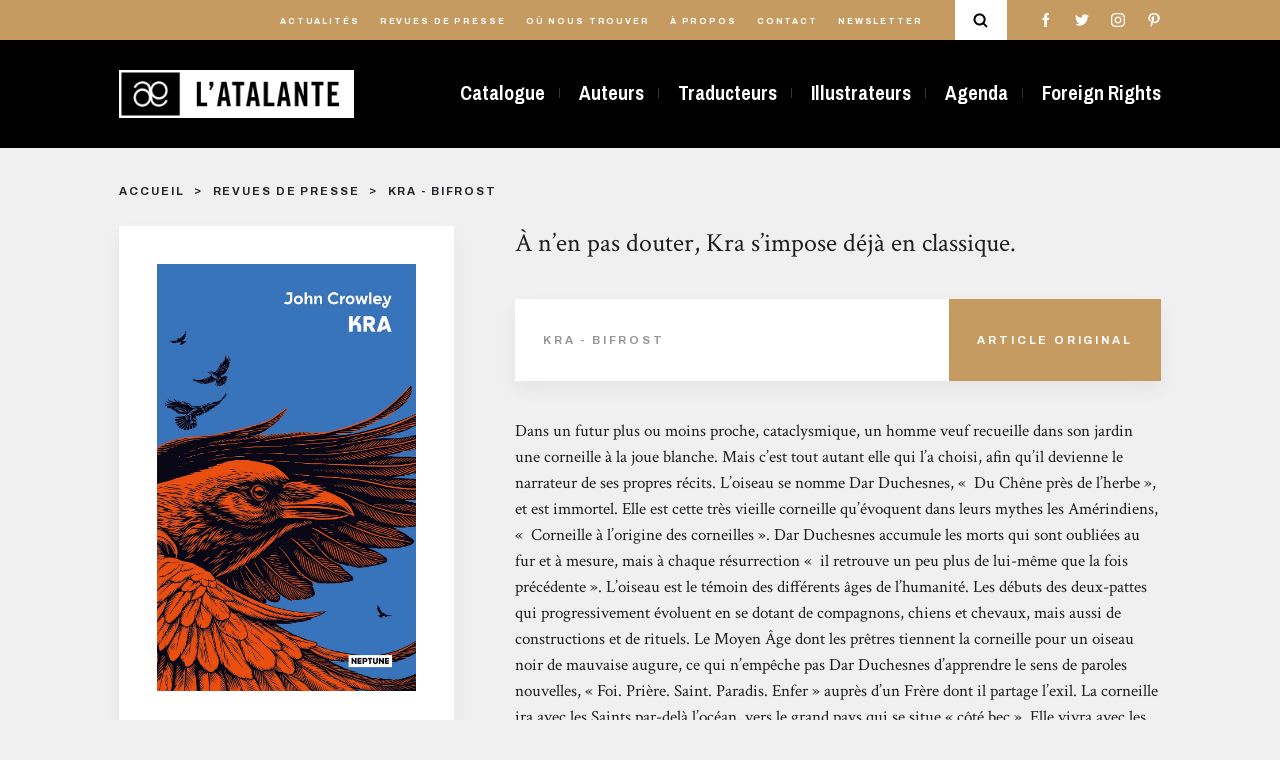

--- FILE ---
content_type: text/html; charset=UTF-8
request_url: https://www.l-atalante.com/revues-de-presse/crowley-kra-bifrost/
body_size: 16333
content:
<!doctype html>
<html lang="fr">
<head>
    <meta charset="utf-8">
    <meta http-equiv="X-UA-Compatible" content="IE=edge,chrome=1">
    <meta name="format-detection" content="telephone=no">
    <meta name="viewport" content="width=device-width, initial-scale=1, minimum-scale=1, maximum-scale=1">
    <base href="https://www.l-atalante.com/"/>
    <link rel="icon" href="/favicon.ico">
    <link rel="apple-touch-icon" sizes="57x57" href="/apple-icon-57x57.png">
    <link rel="apple-touch-icon" sizes="60x60" href="/apple-icon-60x60.png">
    <link rel="apple-touch-icon" sizes="72x72" href="/apple-icon-72x72.png">
    <link rel="apple-touch-icon" sizes="76x76" href="/apple-icon-76x76.png">
    <link rel="apple-touch-icon" sizes="114x114" href="/apple-icon-114x114.png">
    <link rel="apple-touch-icon" sizes="120x120" href="/apple-icon-120x120.png">
    <link rel="apple-touch-icon" sizes="144x144" href="/apple-icon-144x144.png">
    <link rel="apple-touch-icon" sizes="152x152" href="/apple-icon-152x152.png">
    <link rel="apple-touch-icon" sizes="180x180" href="/apple-icon-180x180.png">
    <link rel="icon" type="image/png" sizes="192x192" href="/android-icon-192x192.png">
    <link rel="icon" type="image/png" sizes="32x32" href="/favicon-32x32.png">
    <link rel="icon" type="image/png" sizes="96x96" href="/favicon-96x96.png">
    <link rel="icon" type="image/png" sizes="16x16" href="/favicon-16x16.png">
    <meta name="msapplication-TileColor" content="#ffffff">
    <meta name="msapplication-TileImage" content="/ms-icon-144x144.png">
    <meta name="theme-color" content="#ffffff">
    <title>Kra - Bifrost | Éditions L&#039;Atalante</title>
    <meta name="description"
          content="Dans un futur plus ou moins proche, cataclysmique, un homme veuf recueille dans son jardin une corneille &agrave; la joue blanche. Mais c&rsquo;est tout autant elle...">
    <link rel="image_src" type="image/jpeg"
          href="https://www.l-atalante.com/media/cache/1200_630/rc/sFEeqFak/uploads/couvertures/kra-johncrowley.jpg">
    <meta itemprop="name" content="Kra - Bifrost | Éditions L&#039;Atalante">
    <meta itemprop="description" content="Dans un futur plus ou moins proche, cataclysmique, un homme veuf recueille dans son jardin une corneille &agrave; la joue blanche. Mais c&rsquo;est tout autant elle...">
    <meta itemprop="image" content="https://www.l-atalante.com/media/cache/1200_630/rc/sFEeqFak/uploads/couvertures/kra-johncrowley.jpg">
    <meta property="og:type" content="website">
    <meta property="og:title" content="Kra - Bifrost | Éditions L&#039;Atalante">
    <meta property="og:url" content="https://www.l-atalante.com/revues-de-presse/crowley-kra-bifrost/">
    <meta property="og:image" content="https://www.l-atalante.com/media/cache/1200_630/rc/sFEeqFak/uploads/couvertures/kra-johncrowley.jpg">
    <meta property="og:description" content="Dans un futur plus ou moins proche, cataclysmique, un homme veuf recueille dans son jardin une corneille &agrave; la joue blanche. Mais c&rsquo;est tout autant elle...">
    <meta name="twitter:card" content="summary">
    <meta name="twitter:title" content="Kra - Bifrost | Éditions L&#039;Atalante">
    <meta name="twitter:description" content="Dans un futur plus ou moins proche, cataclysmique, un homme veuf recueille dans son jardin une corneille &agrave; la joue blanche. Mais c&rsquo;est tout autant elle...">
    <meta name="twitter:image:src" content="https://www.l-atalante.com/media/cache/1200_630/rc/sFEeqFak/uploads/couvertures/kra-johncrowley.jpg">
            <link href="/assets/main.e1abba393499e1daf2be.min.css" rel="stylesheet" type="text/css" charset="UTF-8" media="all"/>
    </head>
<body class="">
<div class="search-modal" id="search-modal">
    <div class="search-modal__content">
        <div id="spinner" class="search-modal__spinner spinner-pulse"></div>
        <form method="get" action="/recherche/" id="form" class="search-modal__form d-flex justify-content-between flex-column flex-md-row">
        <input type="text" id="search" name="search" class="search-modal__input" placeholder="Ouvrage, auteur, série…" pattern=".{2,}" autocomplete="off" data-url="/search-ajax/" />
        <div id="search-result" class="search-modal__results" data-url="/search-ajax/"></div>
        <div class="search-modal__close">
            <div></div>
            <div></div>
        </div>
        <div class="search-modal__sep"></div>
        </form>
    </div>
</div>

<header>
                    <div class="header header__color">
            <div class="header__main d-none d-lg-block">
                <div class="container">
                    <div class="header__main-container d-flex justify-content-end align-items-center">
                        <nav class="header__main-items">
                            <ul>
                                <li class="header__main-item">
                                    <a href="/actualites/">Actualités</a>
                                </li>
                                <li class="header__main-item">
                                    <a href="/revues-de-presse/">Revues de presse</a>
                                </li>
                                <li class="header__main-item">
                                    <a href="/ou-nous-trouver/">Où nous trouver</a>
                                </li>

                                <li class="header__main-item">
                                    <a href="/a-propos/">À propos</a>
                                </li>
                                <li class="header__main-item">
                                    <a href="/contact/">Contact</a>
                                </li>
                                <li class="header__main-item">
                                    <a href="https://go.librairielatalante.com/wgt/jpmi/vqi/form?c=f2bbc2d0" target="_blank">Newsletter</a>
                                </li>
                            </ul>
                        </nav>
                        <div class="header__main-search">
                            <svg viewBox="0 0 93.9 95.7">
<g>
	<path d="M72.1,64.5C77,58,80,49.9,80,41.1C80,19.7,62.5,2.3,41.1,2.3S2.3,19.7,2.3,41.1s17.4,38.8,38.8,38.8c8,0,15.5-2.5,21.7-6.7
		c0.1,0.1,0.1,0.1,0.2,0.2l17,17c1.2,1.2,2.9,1.9,4.5,1.9s3.3-0.6,4.5-1.9c2.5-2.5,2.5-6.5,0-9L72.1,64.5z M41.1,67.2
		C26.7,67.2,15,55.5,15,41.1S26.7,15,41.1,15s26.1,11.7,26.1,26.1S55.5,67.2,41.1,67.2z"/>
</g>
</svg>

                        </div>
                        <div class="header__main-social">
                            <ul>
                                            <li class="header__main-social-item header__main-social-facebook">
            <a href="https://www.facebook.com/EditionsLAtalante/"><svg class="facebook" viewBox="0 0 512 512">
    <g>
        <path d="M288,176v-64c0-17.7,14.3-32,32-32h32V0h-64c-53,0-96,43-96,96v80h-64v80h64v256h96V256h64l32-80H288z"/>
    </g>
</svg>
</a>
        </li>
    
                                            <li class="header__main-social-item header__main-social-twitter">
            <a href="https://twitter.com/latalante"><svg class="twitter" viewBox="0 0 512 512">
    <g>
        <path d="M512,97.2c-19,8.4-39.3,13.9-60.5,16.6c21.8-13,38.4-33.4,46.2-58c-20.3,12.1-42.7,20.6-66.6,25.4
                                                    C411.9,60.7,384.4,48,354.5,48c-58.1,0-104.9,47.2-104.9,105c0,8.3,0.7,16.3,2.4,23.9c-87.3-4.3-164.5-46.1-216.4-109.8
                                                    c-9.1,15.7-14.4,33.7-14.4,53.1c0,36.4,18.7,68.6,46.6,87.2c-16.9-0.3-33.4-5.2-47.4-12.9c0,0.3,0,0.7,0,1.2
                                                    c0,51,36.4,93.4,84.1,103.1c-8.5,2.3-17.9,3.5-27.5,3.5c-6.7,0-13.5-0.4-19.9-1.8c13.6,41.6,52.2,72.1,98.1,73.1
                                                    c-35.7,27.9-81.1,44.8-130.1,44.8c-8.6,0-16.9-0.4-25.1-1.4c46.5,30,101.6,47.1,161,47.1c193.2,0,298.8-160,298.8-298.7
                                                    c0-4.6-0.2-9.1-0.4-13.6C480.2,137,497.7,118.5,512,97.2z"/>
    </g>
</svg>
</a>
        </li>
    
                                            <li class="header__main-social-item header__main-social-instagram">
            <a href="https://www.instagram.com/edlatalante/"><svg class="instagram" viewBox="0 0 512 512">
    <g>
        <path d="M352,0H160C71.6,0,0,71.6,0,160v192c0,88.4,71.6,160,160,160h192c88.4,0,160-71.6,160-160V160
			                                        C512,71.6,440.4,0,352,0z M464,352c0,61.8-50.2,112-112,112H160c-61.8,0-112-50.2-112-112V160C48,98.2,98.2,48,160,48h192
			                                           c61.8,0,112,50.2,112,112V352z"/>
    </g>
    <g>
        <path d="M256,128c-70.7,0-128,57.3-128,128s57.3,128,128,128s128-57.3,128-128S326.7,128,256,128z M256,336
			                                        c-44.1,0-80-35.9-80-80c0-44.1,35.9-80,80-80s80,35.9,80,80C336,300.1,300.1,336,256,336z"/>
    </g>
    <g>
        <circle cx="393.6" cy="118.4" r="17.1"/>
    </g>
</svg>
</a>
        </li>
    
                                            <li class="header__main-social-item header__main-social-pinterest">
            <a href="https://www.pinterest.fr/edlatalante/"><svg class="pinterest" viewBox="0 0 512 512">
    <g>
        <path d="M263,0C122.6,0,48,89.9,48,188c0,45.5,25.4,102.2,66.1,120.2c6.2,2.8,9.5,1.6,10.9-4.1
                                                    c1.2-4.4,6.6-25.3,9.2-35.2c0.8-3.2,0.4-5.9-2.2-8.9c-13.5-15.6-24.2-44.1-24.2-70.8c0-68.4,54.4-134.8,146.9-134.8
                                                    c80,0,136,52,136,126.3c0,84-44.4,142.1-102.2,142.1c-32,0-55.8-25.1-48.2-56.1c9.1-37,27-76.7,27-103.4
                                                    c0-23.9-13.5-43.7-41.1-43.7c-32.5,0-58.9,32.2-58.9,75.5c0,27.5,9.7,46.1,9.7,46.1s-32.2,130.1-38.2,154.3
                                                    c-10.1,41.1,1.4,107.7,2.4,113.4c0.6,3.2,4.2,4.2,6.1,1.6c3.2-4.2,42.1-59.7,53-99.8c4-14.6,20.3-73.9,20.3-73.9
                                                    c10.7,19.4,41.7,35.6,74.6,35.6c98.1,0,168.9-86.2,168.9-193.1C463.6,76.7,375.9,0,263,0z"/>
    </g>

</svg>
</a>
        </li>
    
                            </ul>
                        </div>
                    </div>
                </div>
            </div>
            <div class="header__second">
                <div class="container">
                    <div class="header__second-content d-flex justify-content-between align-items-center">
                        <a href="/" class="header__second-logo">
                            <img src="/images/logoAtalante.png"/>
                            <div></div>
                        </a>
                        <nav class="header__second-menu d-none d-lg-block">
                                                                                                <ul>
            
                <li class="header__second-menu-item first">        <a href="/catalogue/">Catalogue</a>        
    </li>

    
                <li class="header__second-menu-item">        <a href="/auteurs/">Auteurs</a>        
    </li>

    
                <li class="header__second-menu-item">        <a href="/traducteurs/">Traducteurs</a>        
    </li>

    
                <li class="header__second-menu-item">        <a href="/illustrateurs/">Illustrateurs</a>        
    </li>

    
                <li class="header__second-menu-item">        <a href="/agenda/">Agenda</a>        
    </li>

    
                <li class="header__second-menu-item last">        <a href="/foreign-rights/">Foreign Rights</a>        
    </li>


    </ul>

                                                    </nav>
                        <div class="d-flex align-items-center d-block d-lg-none">
                            <div class="header__main-search d-block d-lg-none">
                                <svg viewBox="0 0 93.9 95.7">
<g>
	<path d="M72.1,64.5C77,58,80,49.9,80,41.1C80,19.7,62.5,2.3,41.1,2.3S2.3,19.7,2.3,41.1s17.4,38.8,38.8,38.8c8,0,15.5-2.5,21.7-6.7
		c0.1,0.1,0.1,0.1,0.2,0.2l17,17c1.2,1.2,2.9,1.9,4.5,1.9s3.3-0.6,4.5-1.9c2.5-2.5,2.5-6.5,0-9L72.1,64.5z M41.1,67.2
		C26.7,67.2,15,55.5,15,41.1S26.7,15,41.1,15s26.1,11.7,26.1,26.1S55.5,67.2,41.1,67.2z"/>
</g>
</svg>

                            </div>
                            <a href="javascript:void(0)" class="menu-burger d-block d-lg-none" data-toggle="collapse"
                               data-target="#menuBurger"
                               aria-expanded="false" aria-controls="menu-mobile">
                                <div class="menu-burger__wrapper">
                                    <div class="menu-burger__item"></div>
                                    <div class="menu-burger__item"></div>
                                    <div class="menu-burger__item"></div>
                                </div>
                            </a>
                        </div>
                    </div>
                </div>
            </div>
        </div>
    
</header>
<div class="menu__mobile  collapse" id="menuBurger">
    <div class="menu__mobile-container d-flex justify-content-around flex-column">
        <div class="menu__mobile-main">
            <ul class="menu__mobile-main-items d-flex flex-column justify-content-between">
                <li class="menu__mobile-main-item"><a href="/catalogue/">Catalogue</a>
                </li>
                <li class="menu__mobile-main-item"><a href="/auteurs/">Auteurs</a>
                </li>
                <li class="menu__mobile-main-item"><a href="/traducteurs/">Traducteurs</a>
                </li>
                <li class="menu__mobile-main-item"><a href="/illustrateurs/">Illustrateurs</a></li>
                                    <li class="menu__mobile-main-item"><a href="/agenda/">Agenda</a></li>
                                <li class="menu__mobile-main-item"><a href="/foreign-rights/">Foreign
                        Rights</a></li>
            </ul>
        </div>
        <div class="menu__mobile-second">
            <ul class="menu__mobile-second-items d-flex flex-column justify-content-between">
                <li class="menu__mobile-second-item"><a href="/actualites/">Actualités</a></li>
                <li class="menu__mobile-second-item"><a href="/revues-de-presse/">Revues de presse</a></li>
                <li class="menu__mobile-second-item"><a href="/ou-nous-trouver/">Où nous trouver</a></li>
                <li class="menu__mobile-second-item"><a href="/a-propos/">À Propos</a></li>
                <li class="menu__mobile-second-item"><a href="/contact/">Contact</a></li>
                <li class="menu__mobile-second-item">
                    <div data-target="newsletter" class="scroll-to">Newsletter</div>
                </li>
            </ul>
        </div>
        <div class="menu__mobile-social">
            <ul class="menu__mobile-social-items d-flex justify-content-between d-flex align-items-center">
                            <li class="header__main-social-item header__main-social-facebook">
            <a href="https://www.facebook.com/EditionsLAtalante/"><svg class="facebook" viewBox="0 0 512 512">
    <g>
        <path d="M288,176v-64c0-17.7,14.3-32,32-32h32V0h-64c-53,0-96,43-96,96v80h-64v80h64v256h96V256h64l32-80H288z"/>
    </g>
</svg>
</a>
        </li>
    
                            <li class="header__main-social-item header__main-social-twitter">
            <a href="https://twitter.com/latalante"><svg class="twitter" viewBox="0 0 512 512">
    <g>
        <path d="M512,97.2c-19,8.4-39.3,13.9-60.5,16.6c21.8-13,38.4-33.4,46.2-58c-20.3,12.1-42.7,20.6-66.6,25.4
                                                    C411.9,60.7,384.4,48,354.5,48c-58.1,0-104.9,47.2-104.9,105c0,8.3,0.7,16.3,2.4,23.9c-87.3-4.3-164.5-46.1-216.4-109.8
                                                    c-9.1,15.7-14.4,33.7-14.4,53.1c0,36.4,18.7,68.6,46.6,87.2c-16.9-0.3-33.4-5.2-47.4-12.9c0,0.3,0,0.7,0,1.2
                                                    c0,51,36.4,93.4,84.1,103.1c-8.5,2.3-17.9,3.5-27.5,3.5c-6.7,0-13.5-0.4-19.9-1.8c13.6,41.6,52.2,72.1,98.1,73.1
                                                    c-35.7,27.9-81.1,44.8-130.1,44.8c-8.6,0-16.9-0.4-25.1-1.4c46.5,30,101.6,47.1,161,47.1c193.2,0,298.8-160,298.8-298.7
                                                    c0-4.6-0.2-9.1-0.4-13.6C480.2,137,497.7,118.5,512,97.2z"/>
    </g>
</svg>
</a>
        </li>
    
                            <li class="header__main-social-item header__main-social-instagram">
            <a href="https://www.instagram.com/edlatalante/"><svg class="instagram" viewBox="0 0 512 512">
    <g>
        <path d="M352,0H160C71.6,0,0,71.6,0,160v192c0,88.4,71.6,160,160,160h192c88.4,0,160-71.6,160-160V160
			                                        C512,71.6,440.4,0,352,0z M464,352c0,61.8-50.2,112-112,112H160c-61.8,0-112-50.2-112-112V160C48,98.2,98.2,48,160,48h192
			                                           c61.8,0,112,50.2,112,112V352z"/>
    </g>
    <g>
        <path d="M256,128c-70.7,0-128,57.3-128,128s57.3,128,128,128s128-57.3,128-128S326.7,128,256,128z M256,336
			                                        c-44.1,0-80-35.9-80-80c0-44.1,35.9-80,80-80s80,35.9,80,80C336,300.1,300.1,336,256,336z"/>
    </g>
    <g>
        <circle cx="393.6" cy="118.4" r="17.1"/>
    </g>
</svg>
</a>
        </li>
    
                            <li class="header__main-social-item header__main-social-pinterest">
            <a href="https://www.pinterest.fr/edlatalante/"><svg class="pinterest" viewBox="0 0 512 512">
    <g>
        <path d="M263,0C122.6,0,48,89.9,48,188c0,45.5,25.4,102.2,66.1,120.2c6.2,2.8,9.5,1.6,10.9-4.1
                                                    c1.2-4.4,6.6-25.3,9.2-35.2c0.8-3.2,0.4-5.9-2.2-8.9c-13.5-15.6-24.2-44.1-24.2-70.8c0-68.4,54.4-134.8,146.9-134.8
                                                    c80,0,136,52,136,126.3c0,84-44.4,142.1-102.2,142.1c-32,0-55.8-25.1-48.2-56.1c9.1-37,27-76.7,27-103.4
                                                    c0-23.9-13.5-43.7-41.1-43.7c-32.5,0-58.9,32.2-58.9,75.5c0,27.5,9.7,46.1,9.7,46.1s-32.2,130.1-38.2,154.3
                                                    c-10.1,41.1,1.4,107.7,2.4,113.4c0.6,3.2,4.2,4.2,6.1,1.6c3.2-4.2,42.1-59.7,53-99.8c4-14.6,20.3-73.9,20.3-73.9
                                                    c10.7,19.4,41.7,35.6,74.6,35.6c98.1,0,168.9-86.2,168.9-193.1C463.6,76.7,375.9,0,263,0z"/>
    </g>

</svg>
</a>
        </li>
    
            </ul>
        </div>
    </div>
</div>


    <section class="press-review page">
        <div class="container">
            
            <div class="breadcrumb d-flex justify-content-between">
    <ul class="breadcrumb__list">
                    <li class="breadcrumb__item breadcrumb__link-grey ">
                                    <a href="/">Accueil</a>
                            </li>
                    <li class="breadcrumb__item breadcrumb__link-grey ">
                                    <a href="/revues-de-presse/">Revues de presse</a>
                            </li>
                    <li class="breadcrumb__item breadcrumb__link-grey active">
                                    <span>Kra - Bifrost</span>
                            </li>
            </ul>
    </div>

            <div class="press-review__container mt-4 mb-6">
                <div class="row mb-6">
                    <div class="col-md-4 col-sm-6">
                        <div class="press-review__book-infos mb-6">
                            <a href="/catalogue/neptune/kra-9791036002311/">
                                <img class="press-review__book-cover" src="	/uploads/couvertures/neptune-crowley-kra.jpg"/>
                                <div class="card-releases-infos">
                                    <h1 class="book__title">Kra</h1>
                                                                    </div>
                            </a>
                        </div>
                        <div class="press-review__author">
                            <div class="title-container d-lg-flex justify-content-between align-items-center">
    <div class="title__content">
        <h1 class="title press-review__author-title">Auteurs</h1>
            </div>
    </div>

                                                            <a href="/auteurs/john-crowley/"
                                   class="press-review__author-item d-flex align-items-start">
                                    <div class="press-review__author-pic"
                                         style="background-image: url(	/uploads/auteurs/john-crowley.jpg);"></div>
                                    <div class="press-review__author-infos">
                                        <div class="press-review__author-name">John Crowley</div>
                                        <div class="press-review__author-job">Auteur</div>
                                    </div>
                                </a>
                                                    </div>
                    </div>
                    <div class="col-md-8">
                        <div class="press-review__content">
                            <h1 class="press-review__content-title">À n’en pas douter, Kra s’impose déjà en classique.</h1>
                            <div class="press-review__infos d-flex justify-content-between align-items-center">
                                <div class="press-review__infos-text">Kra - Bifrost</div>
                                                                    <a href="https://www.belial.fr/blog/kra" class="press-review__infos-link">Article Original</a>
                                                            </div>
                            <div class="press-review__content-text page__text">
                                <p>Dans un futur plus ou moins proche, cataclysmique, un homme veuf recueille dans son jardin une corneille &agrave; la joue blanche. Mais c&rsquo;est tout autant elle qui l&rsquo;a choisi, afin qu&rsquo;il devienne le narrateur de ses propres r&eacute;cits. L&rsquo;oiseau se nomme Dar Duchesnes, &laquo;&nbsp;&nbsp;Du Ch&ecirc;ne pr&egrave;s de l&rsquo;herbe&nbsp;&raquo;, et est immortel. Elle est cette tr&egrave;s vieille corneille qu&rsquo;&eacute;voquent dans leurs mythes les Am&eacute;rindiens, &laquo;&nbsp;&nbsp;Corneille &agrave; l&rsquo;origine des corneilles&nbsp;&raquo;. Dar Duchesnes accumule les morts qui sont oubli&eacute;es au fur et &agrave; mesure, mais &agrave; chaque r&eacute;surrection &laquo;&nbsp;&nbsp;il retrouve un peu plus de lui-m&ecirc;me que la fois pr&eacute;c&eacute;dente&nbsp;&raquo;. L&rsquo;oiseau est le t&eacute;moin des diff&eacute;rents &acirc;ges de l&rsquo;humanit&eacute;. Les d&eacute;buts des deux-pattes qui progressivement &eacute;voluent en se dotant de compagnons, chiens et chevaux, mais aussi de constructions et de rituels. Le Moyen &Acirc;ge dont les pr&ecirc;tres tiennent la corneille pour un oiseau noir de mauvaise augure, ce qui n&rsquo;emp&ecirc;che pas Dar Duchesnes d&rsquo;apprendre le sens de paroles nouvelles, &laquo;&nbsp;Foi. Pri&egrave;re. Saint. Paradis. Enfer&nbsp;&raquo; aupr&egrave;s d&rsquo;un Fr&egrave;re dont il partage l&rsquo;exil. La corneille ira avec les Saints par-del&agrave; l&rsquo;oc&eacute;an, vers le grand pays qui se situe &laquo;&nbsp;c&ocirc;t&eacute; bec&nbsp;&raquo;. Elle vivra avec les Am&eacute;rindiens et sera proche d&rsquo;Une-Oreille, solitaire recueilli comme lui. Puis arrivent les Blancs et s&rsquo;ensuit la guerre et sa m&eacute;canisation, aussi bien des comportements que des engins de destruction. Mais au travers des &eacute;poques se maintient une constante, la corneille est le passeur entre Kra royaume de son esp&egrave;ce, et Ymr royaume des humains. Moins des endroits qu&rsquo;une double condition, &laquo;&nbsp;Ce pays-l&agrave;, c&rsquo;est lui qui vient &agrave; soi. On y va en restant o&ugrave; on est&nbsp;&nbsp;&raquo;, ils permettent le voyage dans le temps et l&rsquo;espace, d&rsquo;une partie d&rsquo;un monde &agrave; l&rsquo;autre, d&rsquo;un monde &agrave; d&rsquo;autres&hellip;</p>
<p>Ainsi que l&rsquo;&eacute;voque Patrick Gyger dans sa belle pr&eacute;face, John Crowley a p&acirc;ti chez nous d&rsquo;une infortune litt&eacute;raire, depuis l&rsquo;&eacute;dition inachev&eacute;e d&rsquo;&AElig;gypt&nbsp;en 1996, et dix ans apr&egrave;s avec la tentative de relance non concluante, la m&ecirc;me ann&eacute;e chez deux &eacute;diteurs, de&nbsp;L&rsquo;&Eacute;t&eacute; Machine&nbsp;et&nbsp;Le Parlement des f&eacute;es. Avec la publication de&nbsp;Kra, L&rsquo;Atalante propose moins un retour qu&rsquo;un rappel&nbsp;: John Crowley est l&rsquo;un des plus ambitieux auteurs vivants de l&rsquo;Imaginaire. Dans sa d&eacute;marche et son exigence, le romancier est d&rsquo;ailleurs comparable avec un autre grand oubli&eacute;, John Gardner, dont&nbsp;Le Songe d&rsquo;Agathon&nbsp;et&nbsp;Grendel&nbsp;entretiennent des affinit&eacute;s th&eacute;matiques et formelles avec&nbsp;&AElig;gypt&nbsp;et&nbsp;Kra.</p>
<p>Crowley d&eacute;vide en un style envo&ucirc;tant une r&eacute;flexion sur la mort, avant tout celle des &ecirc;tres aim&eacute;s et la difficult&eacute; &agrave; leur survivre lorsqu&rsquo;ils sont &laquo;&nbsp;&nbsp;morts, archi-morts&nbsp;&raquo;, formule qui revient r&eacute;guli&egrave;rement comme un claquement de bec. La mort qui est habituellement donn&eacute;e comme horizon assur&eacute;, et que pourtant corneille et narrateur peinent &agrave; atteindre. Dans un entrelacs d&rsquo;existence, Dar Duchesnes offre les cadavres des humains &agrave; son esp&egrave;ce afin qu&rsquo;elle s&rsquo;en nourrisse, lui assurant la vie, et ouvre aux humains le royaume des morts. Ce maillage de vies est aussi celui des deux narrateurs, humain racontant le parcours d&rsquo;une corneille qui &eacute;voque le cheminement humain.</p>
<p>L&rsquo;addition de narrateurs, et d&rsquo;un lecteur suppos&eacute; qui appara&icirc;t tardivement dans le r&eacute;cit, est &eacute;galement pour Crowley l&rsquo;occasion d&rsquo;interroger le pouvoir de dire, puisque &laquo;&nbsp;les mots sont plus grands que leurs sens et capables de vivre sans eux&nbsp;&nbsp;&raquo;. La ma&icirc;trise des mots fait la conscience et renvoie au r&eacute;cit de la Gen&egrave;se qui voit Adam devenir pleinement humain en nommant les &ecirc;tres et les choses. Crowley revisite ce r&eacute;cit fondateur via un mythe am&eacute;rindien. De m&ecirc;me fait-il r&eacute;f&eacute;rence &agrave; l&rsquo;&Eacute;pop&eacute;e de Gilgamesh&nbsp;et la perte de l&rsquo;immortalit&eacute;, le mythe d&rsquo;Orph&eacute;e lorsque Dar Duchesnes tente de ramener son aim&eacute;e des Enfers, Esope et son bestiaire fabuleux, le&nbsp;Voyage du saint abb&eacute; Brendan&nbsp;qui emm&egrave;ne ici un jeune cuisinier de bord jusqu&rsquo;en Am&eacute;rique, ou encore la figure de Tir&eacute;sias avec Toque de Renard, shaman ni homme ni femme.</p>
<p>Au livre II des&nbsp;Essais, Montaigne disait la difficult&eacute; &agrave; poser la question &laquo;&nbsp;Qu&rsquo;est-ce que l&rsquo;homme&nbsp;?&nbsp;&raquo; puisqu&rsquo;elle d&eacute;signe aussi bien l&rsquo;individu que l&rsquo;esp&egrave;ce. De m&ecirc;me est-il malais&eacute; pour l&rsquo;&ecirc;tre humain d&rsquo;&ecirc;tre &agrave; la fois le sujet interrogeant et l&rsquo;objet interrog&eacute;. Cette pr&eacute;occupation profond&eacute;ment humaniste, John Crowley la fait sienne en permettant d&rsquo;y r&eacute;pondre par notre alter-ego corneille.</p>
<p>&Agrave; n&rsquo;en pas douter,&nbsp;Kra&nbsp;s&rsquo;impose d&eacute;j&agrave; en classique.</p>
<p style="text-align: right;">Xavier MAUM&Eacute;JEAN</p>
                            </div>
                            <div class="press-review__date">
                                Publié le 14 janvier 2021
                            </div>
                        </div>
                    </div>
                </div>
                                <div class="press-review__same-book">
                    <div class="title-container d-lg-flex justify-content-between align-items-center">
    <div class="title__content">
        <h1 class="title press-review__same-book-title">à propos de la même œuvre</h1>
            </div>
    </div>

                    <div class="row">
                                                    <div class="col-md-4 col-sm-6 card-releases-container mb-3">
                                

<a href="/revues-de-presse/crowley-kra-librairie-la-marge/"
   class="card-press-review">
            <div class="card-press-review-full-image" style="background-image: url(	https://www.l-atalante.com/media/cache/cache/rc/0uDapyF0/uploads/couvertures/kra-johncrowley.jpg);">
            <div style="background-image: url(	https://www.l-atalante.com/media/cache/cache/rc/0uDapyF0/uploads/couvertures/kra-johncrowley.jpg);"></div>
        </div>

        <div class="card-press-review-cover-container d-flex align-items-end">
            <div class="card-press-review-cover" style="background-image: url(	/uploads/couvertures/kra-johncrowley.jpg);"></div>
        </div>
        <div class="card-press-review-content card-press-review-content-visible">
        <h1 class="card-press-review-title">Kra - Librairie La Marge</h1>
        <div class="card-press-review-text">D&eacute;couvrez l'histoire de Dar Duchesne, premi&egrave;re corneille &agrave; avoir port&eacute; un nom, qui au cours de ses nombreuses vies aura appris &agrave; conqu&eacute;rir la mort, &agrave; voyager entre les mondes et &agrave; communiquer avec les &ecirc;tres humains. R&eacute;cit m&eacute;taphorique, fantastique, incroyable de po&eacute;sie et d'inventivit&eacute;, Kra n'est pas seulement le livre qui signera l'av&egrave;nement de votre amour inconditionnel pour les corvid&eacute;s. Grandiose &eacute;pop&eacute;e, le r&eacute;cit de ce dr&ocirc;le d'oiseau vous forcera d'un coup d'aile &agrave; changer de perspective, &agrave; r&eacute;fl&eacute;chir autrement au monde dans lequel nous...</div>
    </div>
            <div class="card-press-review-author">John Crowley</div>
    </a>

                            </div>
                                                    <div class="col-md-4 col-sm-6 card-releases-container mb-3">
                                

<a href="/revues-de-presse/crowley-kra-reseau-bibliotheques-cergy-pontoise/"
   class="card-press-review">
            <div class="card-press-review-full-image" style="background-image: url(	https://www.l-atalante.com/media/cache/cache/rc/0uDapyF0/uploads/couvertures/kra-johncrowley.jpg);">
            <div style="background-image: url(	https://www.l-atalante.com/media/cache/cache/rc/0uDapyF0/uploads/couvertures/kra-johncrowley.jpg);"></div>
        </div>

        <div class="card-press-review-cover-container d-flex align-items-end">
            <div class="card-press-review-cover" style="background-image: url(	/uploads/couvertures/kra-johncrowley.jpg);"></div>
        </div>
        <div class="card-press-review-content card-press-review-content-visible">
        <h1 class="card-press-review-title">Kra - Réseau Bibliothèques Cergy-pontoise</h1>
        <div class="card-press-review-text">Dans un futur proche ravag&eacute; par la pollution, un vieil homme nous raconte qu&rsquo;une corneille nomm&eacute;e Dar Duchesne, la premi&egrave;re de tous les temps &agrave; avoir port&eacute; un nom, lui a cont&eacute; ses nombreuses vies et morts au pays de Kra&hellip;
&Agrave; la fronti&egrave;re entre roman fantasy et conte, Kra est une plong&eacute;e envo&ucirc;tante dans un monde o&ugrave; les limites entre le possible et l&rsquo;imaginaire s&rsquo;estompent.
La plume de John Crowley est un v&eacute;ritable bonheur &agrave; d&eacute;couvrir. Chaque phrase est cisel&eacute;e avec soin, cr&eacute;ant une atmosph&egrave;re onirique, po&eacute;tique, et parfois m&ecirc;me contemplative.
Kra...</div>
    </div>
            <div class="card-press-review-author">John Crowley</div>
    </a>

                            </div>
                                                    <div class="col-md-4 col-sm-6 card-releases-container mb-3">
                                

<a href="/revues-de-presse/crowley-kra-pages-pluvieuses/"
   class="card-press-review">
            <div class="card-press-review-full-image" style="background-image: url(	https://www.l-atalante.com/media/cache/cache/rc/0uDapyF0/uploads/couvertures/kra-johncrowley.jpg);">
            <div style="background-image: url(	https://www.l-atalante.com/media/cache/cache/rc/0uDapyF0/uploads/couvertures/kra-johncrowley.jpg);"></div>
        </div>

        <div class="card-press-review-cover-container d-flex align-items-end">
            <div class="card-press-review-cover" style="background-image: url(	/uploads/couvertures/kra-johncrowley.jpg);"></div>
        </div>
        <div class="card-press-review-content card-press-review-content-visible">
        <h1 class="card-press-review-title">Kra - Pages pluvieuses</h1>
        <div class="card-press-review-text">Est-ce que j&rsquo;aurai r&eacute;ellement les mots pour d&eacute;crire l&rsquo;exp&eacute;rience que fut cette lecture ? Je n&rsquo;en suis pas certaine. J&rsquo;esp&egrave;re avoir au moins les mots pour vous convaincre de lui donner une chance, vous aussi&hellip;
Le r&eacute;sum&eacute; en dit peu, et c&rsquo;est effectivement, concr&egrave;tement, tout ce qu&rsquo;il y a &agrave; en dire : un corbeau raconte ses nombreuses vies, alors que l&rsquo;humanit&eacute; se d&eacute;roule devant ses yeux&hellip; Non pas des yeux de personnage, de narrateur, mais bien des yeux de corbeau : la plupart du temps, il ne comprend pas vraiment les humains et leurs soci&eacute;t&eacute;s, leurs croyances,...</div>
    </div>
            <div class="card-press-review-author">John Crowley</div>
    </a>

                            </div>
                                                    <div class="col-md-4 col-sm-6 card-releases-container mb-3">
                                

<a href="/revues-de-presse/crowley-kra-les-critiques-de-yuyine/"
   class="card-press-review">
            <div class="card-press-review-full-image" style="background-image: url(	https://www.l-atalante.com/media/cache/cache/rc/0uDapyF0/uploads/couvertures/kra-johncrowley.jpg);">
            <div style="background-image: url(	https://www.l-atalante.com/media/cache/cache/rc/0uDapyF0/uploads/couvertures/kra-johncrowley.jpg);"></div>
        </div>

        <div class="card-press-review-cover-container d-flex align-items-end">
            <div class="card-press-review-cover" style="background-image: url(	/uploads/couvertures/kra-johncrowley.jpg);"></div>
        </div>
        <div class="card-press-review-content card-press-review-content-visible">
        <h1 class="card-press-review-title">Kra - Les critiques de Yuyine</h1>
        <div class="card-press-review-text">Inclassable et n&eacute;anmoins g&eacute;nial
Je sais que certaines et certains d&rsquo;entre vous sont tr&egrave;s int&eacute;ress&eacute;(e)s par ce livre mais qu&rsquo;il vous effraie un peu. Je le sais car bien que tr&egrave;s impatiente de le d&eacute;couvrir, l&rsquo;aspect exigeant associ&eacute; &agrave; son auteur me faisait craindre une oeuvre trop ardue &agrave; parcourir. Ses plus de 500 pages en une police assez serr&eacute;e pouvaient autant &ecirc;tre promesse de bonheur absolue que d&rsquo;obstacle infranchissable. Aussi je vous rassure tout de suite: oui, sur certains aspects (r&eacute;flexions philosophiques, r&eacute;f&eacute;rences, etc.), Kra est un roman exigeant mais il...</div>
    </div>
            <div class="card-press-review-author">John Crowley</div>
    </a>

                            </div>
                                                    <div class="col-md-4 col-sm-6 card-releases-container mb-3">
                                

<a href="/revues-de-presse/crowley-kra-le-dragon-galactique/"
   class="card-press-review">
            <div class="card-press-review-full-image" style="background-image: url(	https://www.l-atalante.com/media/cache/cache/rc/0uDapyF0/uploads/couvertures/kra-johncrowley.jpg);">
            <div style="background-image: url(	https://www.l-atalante.com/media/cache/cache/rc/0uDapyF0/uploads/couvertures/kra-johncrowley.jpg);"></div>
        </div>

        <div class="card-press-review-cover-container d-flex align-items-end">
            <div class="card-press-review-cover" style="background-image: url(	/uploads/couvertures/kra-johncrowley.jpg);"></div>
        </div>
        <div class="card-press-review-content card-press-review-content-visible">
        <h1 class="card-press-review-title">Kra - Le dragon galactique</h1>
        <div class="card-press-review-text">Kra :&nbsp; Dar Duchesne dans les ruines de l&rsquo;Ymr est un roman &eacute;crit par John Crowley. Il a &eacute;t&eacute; publi&eacute; en anglais en 2017. Traduit par Patrick Couton (aka le traducteur de Terry Pratchett), il a &eacute;t&eacute; publi&eacute; en 2020 par les &eacute;ditions L&rsquo;Atalante. Suivons Dar Duchesne, la corneille immortelle, entre le monde de Kra et le monde de l&rsquo;Ymr pour un voyage au long cours dont on ne sort pas indemne.
Un r&eacute;cit &agrave; tiroirs 
Un homme r&eacute;cup&egrave;re et soigne une corneille malade qui s&rsquo;est &eacute;chou&eacute;e dans son jardin. Cette corneille s&rsquo;appelle Dar Duchesne et a des choses &agrave; dire&hellip;...</div>
    </div>
            <div class="card-press-review-author">John Crowley</div>
    </a>

                            </div>
                                                    <div class="col-md-4 col-sm-6 card-releases-container mb-3">
                                

<a href="/revues-de-presse/john-crowley-kra-lectures-du-panda/"
   class="card-press-review">
            <div class="card-press-review-full-image" style="background-image: url(	https://www.l-atalante.com/media/cache/cache/rc/0uDapyF0/uploads/couvertures/kra-johncrowley.jpg);">
            <div style="background-image: url(	https://www.l-atalante.com/media/cache/cache/rc/0uDapyF0/uploads/couvertures/kra-johncrowley.jpg);"></div>
        </div>

        <div class="card-press-review-cover-container d-flex align-items-end">
            <div class="card-press-review-cover" style="background-image: url(	/uploads/couvertures/kra-johncrowley.jpg);"></div>
        </div>
        <div class="card-press-review-content card-press-review-content-visible">
        <h1 class="card-press-review-title">Kra - Lectures du Panda</h1>
        <div class="card-press-review-text">Aujourd&rsquo;hui, quittons le monde humain pour nous envoler avec les corbeaux, &agrave; la rencontre de Dar Duschesne dans le monde de Kra que nous offre l&rsquo;auteur John Crowley.
Dar Duchesne est une corneille dont la vie &eacute;tait paisible, au rythme des saisons et des mouvements de sa colonie dans le monde de Kra. Mais un jour, il assiste &agrave; un &eacute;v&eacute;nement qui marquera de nombreux changements : l&rsquo;arriv&eacute;e des &laquo;&nbsp;deux pattes&nbsp;&raquo;, les humains du royaume d&rsquo;Ymr. Une humaine en particulier, portant sur la t&ecirc;te un pelage de renard (qui lui donnera son nom Toque-de-renard), se lie d&rsquo;amiti&eacute; avec Dar Duchesne, et va...</div>
    </div>
            <div class="card-press-review-author">John Crowley</div>
    </a>

                            </div>
                                                    <div class="col-md-4 col-sm-6 card-releases-container mb-3">
                                

<a href="/revues-de-presse/crowley-kra-le-chat-du-cheshire/"
   class="card-press-review">
            <div class="card-press-review-full-image" style="background-image: url(	https://www.l-atalante.com/media/cache/cache/rc/0uDapyF0/uploads/couvertures/kra-johncrowley.jpg);">
            <div style="background-image: url(	https://www.l-atalante.com/media/cache/cache/rc/0uDapyF0/uploads/couvertures/kra-johncrowley.jpg);"></div>
        </div>

        <div class="card-press-review-cover-container d-flex align-items-end">
            <div class="card-press-review-cover" style="background-image: url(	/uploads/couvertures/kra-johncrowley.jpg);"></div>
        </div>
        <div class="card-press-review-content card-press-review-content-visible">
        <h1 class="card-press-review-title">Le chat du Cheshire</h1>
        <div class="card-press-review-text">Une corneille seule n'est pas une corneille.Une corneille ne tue jamais une autre corneille.Dans un futur proche ravag&eacute; par la pollution, un vieil homme nous raconte qu'une Corneille nomm&eacute;e Dar Duchesne &ndash; la premi&egrave;re de tous les temps &agrave; avoir port&eacute; un nom &ndash; lui a racont&eacute; ses nombreuses vies et morts au pays de Kra...
&nbsp;
Un roman que j'&eacute;tais vraiment TR&Egrave;S impatiente de d&eacute;couvrir&nbsp;!
&nbsp;
Dans un futur proche, le monde est ravag&eacute; par la pollution. Nous d&eacute;couvrons un vieil homme, qui a sauv&eacute; une corneille. Cette corneille se nomme Dar Duchesne et elle fut la premi&egrave;re &agrave; porter...</div>
    </div>
            <div class="card-press-review-author">John Crowley</div>
    </a>

                            </div>
                                                    <div class="col-md-4 col-sm-6 card-releases-container mb-3">
                                

<a href="/revues-de-presse/crowley-kra-233degc/"
   class="card-press-review">
            <div class="card-press-review-full-image" style="background-image: url(	https://www.l-atalante.com/media/cache/cache/rc/0uDapyF0/uploads/couvertures/kra-johncrowley.jpg);">
            <div style="background-image: url(	https://www.l-atalante.com/media/cache/cache/rc/0uDapyF0/uploads/couvertures/kra-johncrowley.jpg);"></div>
        </div>

        <div class="card-press-review-cover-container d-flex align-items-end">
            <div class="card-press-review-cover" style="background-image: url(	/uploads/couvertures/kra-johncrowley.jpg);"></div>
        </div>
        <div class="card-press-review-content card-press-review-content-visible">
        <h1 class="card-press-review-title">Kra - 233°C</h1>
        <div class="card-press-review-text">Une corneille bless&eacute;e se pose dans le jardin d'un homme. Celui-ci la recueille, la soigne, et d&eacute;couvre qu'il peut communiquer avec elle. Il va ainsi apprendre l'histoire - les histoires - de Dar Duchesne, la corneille immortelle.Kra&nbsp;est un livre formidable. D'abord parce qu'on y suit pendant 500 pages les aventures d'une corneille et que ces tranches de vies&nbsp;sont passionnantes &agrave; suivre. Le changement de point de vue, inordinaire, associ&eacute; &agrave; la plume po&eacute;tique de John Crowley font d&eacute;j&agrave; de&nbsp;Kra&nbsp;un tr&egrave;s bon roman en soi. &Agrave; cela s'ajoute, en filigrane, un grand panorama de l'humanit&eacute; et de son Histoire o&ugrave;...</div>
    </div>
            <div class="card-press-review-author">John Crowley</div>
    </a>

                            </div>
                                                    <div class="col-md-4 col-sm-6 card-releases-container mb-3">
                                

<a href="/revues-de-presse/crowley-kra-au-pays-des-cave-trolls/"
   class="card-press-review">
            <div class="card-press-review-full-image" style="background-image: url(	https://www.l-atalante.com/media/cache/cache/rc/0uDapyF0/uploads/couvertures/kra-johncrowley.jpg);">
            <div style="background-image: url(	https://www.l-atalante.com/media/cache/cache/rc/0uDapyF0/uploads/couvertures/kra-johncrowley.jpg);"></div>
        </div>

        <div class="card-press-review-cover-container d-flex align-items-end">
            <div class="card-press-review-cover" style="background-image: url(	/uploads/couvertures/kra-johncrowley.jpg);"></div>
        </div>
        <div class="card-press-review-content card-press-review-content-visible">
        <h1 class="card-press-review-title">Kra - Au pays des Cave Trolls</h1>
        <div class="card-press-review-text">John Crowley est un &eacute;crivain am&eacute;ricain qui a re&ccedil;u de nombreux prix litt&eacute;raires dont le prix Word Fantasy du meilleur roman en 1982 pour&nbsp;Le parlement des f&eacute;es. Pourtant, il est assez peu traduit en France. Il revient cet ann&eacute;e avec&nbsp;Kra Dar Duchesne dans les ruines de l&rsquo;Ymr&nbsp;publi&eacute; dans la collection La dentelle du cygne des &eacute;ditions L&rsquo;Atalante. Le roman b&eacute;n&eacute;ficie d&rsquo;un superbe travail d&rsquo;&eacute;dition avec une couverture et des illustrations int&eacute;rieures sign&eacute;es Sonia Chaghatzbanian. Le roman a obtenu le prix Mythopoeic en 2018. La traduction fran&ccedil;aise du roman est de...</div>
    </div>
            <div class="card-press-review-author">John Crowley</div>
    </a>

                            </div>
                                                    <div class="col-md-4 col-sm-6 card-releases-container mb-3">
                                

<a href="/revues-de-presse/crowley-kra-le-point/"
   class="card-press-review">
            <div class="card-press-review-full-image" style="background-image: url(	https://www.l-atalante.com/media/cache/cache/rc/0uDapyF0/uploads/couvertures/kra-johncrowley.jpg);">
            <div style="background-image: url(	https://www.l-atalante.com/media/cache/cache/rc/0uDapyF0/uploads/couvertures/kra-johncrowley.jpg);"></div>
        </div>

        <div class="card-press-review-cover-container d-flex align-items-end">
            <div class="card-press-review-cover" style="background-image: url(	/uploads/couvertures/kra-johncrowley.jpg);"></div>
        </div>
        <div class="card-press-review-content card-press-review-content-visible">
        <h1 class="card-press-review-title">Le Point</h1>
        <div class="card-press-review-text">Roman inclassable, le dernier bijou de John Crowley raconte le destin de l'humanit&eacute; sur plusieurs si&egrave;cles &agrave; travers les yeux d'une corneille. Entre futur apocalyptique et la fantasy &eacute;pique, Kra alterne les genres et les histoires. Ce pav&eacute; de 500 pages nous emporte dans un r&eacute;cit po&eacute;tique qui jongle entre les mythes. Du coup, on ressort &eacute;puis&eacute; par cette travers&eacute;e qui nous interroge sur le rapport &agrave; la mort. L'ambition et la qualit&eacute; litt&eacute;raire de Kra devraient rabattre le caquet &agrave; ceux qui ne prendraient pas au s&eacute;rieux l'imaginaire. Publi&eacute; en France depuis 1975, John Crowley est encore...</div>
    </div>
            <div class="card-press-review-author">John Crowley</div>
    </a>

                            </div>
                                                    <div class="col-md-4 col-sm-6 card-releases-container mb-3">
                                

<a href="/revues-de-presse/crowley-kra-telerama/"
   class="card-press-review">
            <div class="card-press-review-full-image" style="background-image: url(	https://www.l-atalante.com/media/cache/cache/rc/0uDapyF0/uploads/couvertures/kra-johncrowley.jpg);">
            <div style="background-image: url(	https://www.l-atalante.com/media/cache/cache/rc/0uDapyF0/uploads/couvertures/kra-johncrowley.jpg);"></div>
        </div>

        <div class="card-press-review-cover-container d-flex align-items-end">
            <div class="card-press-review-cover" style="background-image: url(	/uploads/couvertures/kra-johncrowley.jpg);"></div>
        </div>
        <div class="card-press-review-content card-press-review-content-visible">
        <h1 class="card-press-review-title">Télérama</h1>
        <div class="card-press-review-text">Le monde vu par un oiseau&hellip; Dar Duchesne est une corneille. Son royaume, Kra, s&rsquo;&eacute;tend au-dessus et &agrave; cot&eacute; de l&rsquo;Ymr, celui des humains. Un jour, bless&eacute;e, elle est recueillie par un homme, un veuf survivant dans un monde d&eacute;vast&eacute; par la pollution. Oiseau exceptionnel (elle est immortelle et peut communiquer avec les hommes), Dar Duchesne va raconter l&rsquo;histoire de l&rsquo;humanit&eacute;, qu&rsquo;elle a suivie de haut, et sa solitude &agrave; elle, premi&egrave;re de sa race &agrave; ne pas mourir et &agrave; porter un nom. Ce point de vue d&eacute;cal&eacute; m&egrave;ne &agrave; une r&eacute;flexion sur l&rsquo;histoire humaine...</div>
    </div>
            <div class="card-press-review-author">John Crowley</div>
    </a>

                            </div>
                                                    <div class="col-md-4 col-sm-6 card-releases-container mb-3">
                                

<a href="/revues-de-presse/crowley-kra-actusf/"
   class="card-press-review">
            <div class="card-press-review-full-image" style="background-image: url(	https://www.l-atalante.com/media/cache/cache/rc/0uDapyF0/uploads/couvertures/kra-johncrowley.jpg);">
            <div style="background-image: url(	https://www.l-atalante.com/media/cache/cache/rc/0uDapyF0/uploads/couvertures/kra-johncrowley.jpg);"></div>
        </div>

        <div class="card-press-review-cover-container d-flex align-items-end">
            <div class="card-press-review-cover" style="background-image: url(	/uploads/couvertures/kra-johncrowley.jpg);"></div>
        </div>
        <div class="card-press-review-content card-press-review-content-visible">
        <h1 class="card-press-review-title">Actusf</h1>
        <div class="card-press-review-text">Un h&eacute;ros hors du commun Le roman se d&eacute;roule dans un futur proche o&ugrave; un vieil homme relate sa rencontre avec une corneille, qui se r&eacute;v&egrave;le de suite tr&egrave;s sp&eacute;ciale. Celle-ci se nomme Dar Duchesne et peut communiquer avec l'homme. Elle va ainsi lui raconter sa tr&egrave;s longue vie. &Agrave; travers son histoire, c'est l'histoire humaine qui est chroniqu&eacute;e. En effet, Dar Duchesne est pr&eacute;sent sur Terre depuis fort longtemps et a vu l'&eacute;volution de l'humanit&eacute; depuis des si&egrave;cles. Bien entendu, ce n'est pas une corneille comme les autres : c'est le premier &agrave; avoir eu un nom et &agrave; c&ocirc;toyer les hommes....</div>
    </div>
            <div class="card-press-review-author">John Crowley</div>
    </a>

                            </div>
                                                    <div class="col-md-4 col-sm-6 card-releases-container mb-3">
                                

<a href="/revues-de-presse/crowley-kra-liberation/"
   class="card-press-review">
            <div class="card-press-review-full-image" style="background-image: url(	https://www.l-atalante.com/media/cache/cache/rc/0uDapyF0/uploads/couvertures/kra-johncrowley.jpg);">
            <div style="background-image: url(	https://www.l-atalante.com/media/cache/cache/rc/0uDapyF0/uploads/couvertures/kra-johncrowley.jpg);"></div>
        </div>

        <div class="card-press-review-cover-container d-flex align-items-end">
            <div class="card-press-review-cover" style="background-image: url(	/uploads/couvertures/kra-johncrowley.jpg);"></div>
        </div>
        <div class="card-press-review-content card-press-review-content-visible">
        <h1 class="card-press-review-title">Kra - Libération</h1>
        <div class="card-press-review-text">&laquo;Kra&raquo;, immortelle corneille
Chaque mardi, une chronique, une interview, un portrait li&eacute; &agrave; texte de science-fiction faisant l'actualit&eacute;. Cette semaine, l'&eacute;poustouflant &laquo;Kra&raquo; de John Crowley, o&ugrave; une corneille chronique l'histoire humaine.
Il y a au moins deux fa&ccedil;ons de commencer &agrave; parler de Kra de John Crowley, auteur am&eacute;ricain trop rarement traduit. La premi&egrave;re, c&rsquo;est de partir du cr&eacute;puscule, celui de la vision dystopique d&rsquo;une terre ravag&eacute;e par la pollution, devenue un immense tas d&rsquo;ordures, sur laquelle les humains succombent &agrave; de nouvelles maladies. La fin de notre...</div>
    </div>
            <div class="card-press-review-author">John Crowley</div>
    </a>

                            </div>
                                                    <div class="col-md-4 col-sm-6 card-releases-container mb-3">
                                

<a href="/revues-de-presse/crowley-kra-garoupe/"
   class="card-press-review">
            <div class="card-press-review-full-image" style="background-image: url(	https://www.l-atalante.com/media/cache/cache/rc/0uDapyF0/uploads/couvertures/kra-johncrowley.jpg);">
            <div style="background-image: url(	https://www.l-atalante.com/media/cache/cache/rc/0uDapyF0/uploads/couvertures/kra-johncrowley.jpg);"></div>
        </div>

        <div class="card-press-review-cover-container d-flex align-items-end">
            <div class="card-press-review-cover" style="background-image: url(	/uploads/couvertures/kra-johncrowley.jpg);"></div>
        </div>
        <div class="card-press-review-content card-press-review-content-visible">
        <h1 class="card-press-review-title">Kra - Garoupe</h1>
        <div class="card-press-review-text">Pour une fois qu&rsquo;un livre peut se r&eacute;sumer en tr&egrave;s peu de mots, ne boudons pas notre plaisir&nbsp;: Kra raconte l&rsquo;histoire de notre monde vu &agrave; travers les yeux d&rsquo;une corneille.
L&agrave; o&ugrave; les choses se compliquent c&rsquo;est qu&rsquo;une fois qu&rsquo;on a dit cela, ben on n&rsquo;a pas dit grand-chose&nbsp;! Ce qui montre au passage toute la richesse d&rsquo;un r&eacute;cit &agrave; partir d&rsquo;une id&eacute;e d&rsquo;une simplicit&eacute; limpide.
Il serait fastidieux de d&eacute;tailler les diff&eacute;rentes p&eacute;rip&eacute;ties par lesquelles notre corneille passe au fil de ces 500 pages, denses, profondes, po&eacute;tiques mais parfois...</div>
    </div>
            <div class="card-press-review-author">John Crowley</div>
    </a>

                            </div>
                                                    <div class="col-md-4 col-sm-6 card-releases-container mb-3">
                                

<a href="/revues-de-presse/crowley-kra-les-chroniques-de-limaginaire/"
   class="card-press-review">
            <div class="card-press-review-full-image" style="background-image: url(	https://www.l-atalante.com/media/cache/cache/rc/0uDapyF0/uploads/couvertures/kra-johncrowley.jpg);">
            <div style="background-image: url(	https://www.l-atalante.com/media/cache/cache/rc/0uDapyF0/uploads/couvertures/kra-johncrowley.jpg);"></div>
        </div>

        <div class="card-press-review-cover-container d-flex align-items-end">
            <div class="card-press-review-cover" style="background-image: url(	/uploads/couvertures/kra-johncrowley.jpg);"></div>
        </div>
        <div class="card-press-review-content card-press-review-content-visible">
        <h1 class="card-press-review-title">Kra - Les Chroniques de l&#039;Imaginaire</h1>
        <div class="card-press-review-text">Un jour, un homme en deuil voit arriver chez lui une corneille en mauvais &eacute;tat. Il s'en occupe, et peu &agrave; peu il a l'impression qu'elle a une histoire &agrave; raconter, qu'il est capable d'entendre. A commencer par son nom : Dar Duchesne. Les corneilles ne mesurent pas le temps, aussi Dar Duchesne ne peut-il dire quand commence son histoire ; il semble toutefois qu'il ait &eacute;t&eacute; jeune en m&ecirc;me temps que le monde.
En effet, parti &agrave; l'aventure pour chercher un endroit sans corneille, il voit des inconnus, qui repartent. Quand ils reviendront, il s'int&eacute;ressera &agrave; l'un de leurs jeunes, A la Toque de Renard, et partira en sa compagnie dans une qu&ecirc;te...</div>
    </div>
            <div class="card-press-review-author">John Crowley</div>
    </a>

                            </div>
                                                    <div class="col-md-4 col-sm-6 card-releases-container mb-3">
                                

<a href="/revues-de-presse/crowley-kra-le-monde/"
   class="card-press-review">
            <div class="card-press-review-full-image" style="background-image: url(	https://www.l-atalante.com/media/cache/cache/rc/0uDapyF0/uploads/couvertures/kra-johncrowley.jpg);">
            <div style="background-image: url(	https://www.l-atalante.com/media/cache/cache/rc/0uDapyF0/uploads/couvertures/kra-johncrowley.jpg);"></div>
        </div>

        <div class="card-press-review-cover-container d-flex align-items-end">
            <div class="card-press-review-cover" style="background-image: url(	/uploads/couvertures/kra-johncrowley.jpg);"></div>
        </div>
        <div class="card-press-review-content card-press-review-content-visible">
        <h1 class="card-press-review-title">Le Monde</h1>
        <div class="card-press-review-text">L'histoire &agrave; vol d'oiseau.
L'ascension et la chute des humains cont&eacute;es par une corneille. Kra, de John Crowley, d&eacute;miurgique.
Si l'Occident les a souvent confin&eacute;s aux r&ocirc;les de croassantes vigies des gibets et de becqueteurs de charognes, les autres cultures, am&eacute;rindiennes et sib&eacute;riennes notamment, ont su parer les corbeaux et les corneilles de pouvoirs d&eacute;miurgiques ou initiatiques, agissant sur le cours des plan&egrave;tes, la vie de la mati&egrave;re ou l'ordre des soci&eacute;t&eacute;s.
Un triple filon mythologique magnifi&eacute; tout au long de Kra, de l'Am&eacute;ricain John Crawley, r&eacute;v&eacute;r&eacute; par Neil Gaiman ou...</div>
    </div>
            <div class="card-press-review-author">John Crowley</div>
    </a>

                            </div>
                                                    <div class="col-md-4 col-sm-6 card-releases-container mb-3">
                                

<a href="/revues-de-presse/crowley-kra-elbakin-net/"
   class="card-press-review">
            <div class="card-press-review-full-image" style="background-image: url(	https://www.l-atalante.com/media/cache/cache/rc/0uDapyF0/uploads/couvertures/kra-johncrowley.jpg);">
            <div style="background-image: url(	https://www.l-atalante.com/media/cache/cache/rc/0uDapyF0/uploads/couvertures/kra-johncrowley.jpg);"></div>
        </div>

        <div class="card-press-review-cover-container d-flex align-items-end">
            <div class="card-press-review-cover" style="background-image: url(	/uploads/couvertures/kra-johncrowley.jpg);"></div>
        </div>
        <div class="card-press-review-content card-press-review-content-visible">
        <h1 class="card-press-review-title">Elbakin.net</h1>
        <div class="card-press-review-text">On se souvient l&rsquo;an dernier de l&rsquo;excellente traduction de Vita Nostra aux &eacute;ditions L&rsquo;Atalante : un roman d&rsquo;apprentissage &agrave; la fois hors norme et singulier venu tout droit d&rsquo;Europe de l&rsquo;Est.Cette ann&eacute;e, l&rsquo;&eacute;diteur prend une nouvelle fois le pari de miser sur un texte ambitieux, l&rsquo;occasion de remettre sur le devant de la sc&egrave;ne un auteur m&eacute;connu du grand public, John Crowley. Notamment remarqu&eacute; en France pour son ouvrage Little Big, traduit en deux volumes sous le titre Le parlement des f&eacute;es, toujours disponibles en format de poche chez Points. Un romancier presque confidentiel et un titre aux...</div>
    </div>
            <div class="card-press-review-author">John Crowley</div>
    </a>

                            </div>
                                                    <div class="col-md-4 col-sm-6 card-releases-container mb-3">
                                

<a href="/revues-de-presse/crowley-kra-justaword/"
   class="card-press-review">
            <div class="card-press-review-full-image" style="background-image: url(	https://www.l-atalante.com/media/cache/cache/rc/0uDapyF0/uploads/couvertures/kra-johncrowley.jpg);">
            <div style="background-image: url(	https://www.l-atalante.com/media/cache/cache/rc/0uDapyF0/uploads/couvertures/kra-johncrowley.jpg);"></div>
        </div>

        <div class="card-press-review-cover-container d-flex align-items-end">
            <div class="card-press-review-cover" style="background-image: url(	/uploads/couvertures/kra-johncrowley.jpg);"></div>
        </div>
        <div class="card-press-review-content card-press-review-content-visible">
        <h1 class="card-press-review-title">Kra - Justaword</h1>
        <div class="card-press-review-text">

John Crowley, le retour d&rsquo;un g&eacute;ant
La traduction fran&ccedil;aise de Kra marque surtout le retour dans l&rsquo;Hexagone d&rsquo;un fabuleux auteur am&eacute;ricain : John Crowley. On se souvient tout particuli&egrave;rement de L&rsquo;&Eacute;t&eacute; Machine, son roman post-apocalyptique joyeux ou encore de son chef d&rsquo;oeuvre fantastique, Le Parlement des F&eacute;es.Pourtant, depuis 1997 et le second volet de sa t&eacute;tralogie &AElig;gypt (qui n&rsquo;a jamais &eacute;t&eacute; int&eacute;gralement traduit en fran&ccedil;ais&hellip;), aucune nouvelle fra&icirc;che de l&rsquo;&eacute;crivain &agrave; l&rsquo;exception de quelques r&eacute;&eacute;ditions ici ou l&agrave;.Le...</div>
    </div>
            <div class="card-press-review-author">John Crowley</div>
    </a>

                            </div>
                                            </div>
                </div>
                            </div>
        </div>
    </section>
<footer>
    <div class="container">
                    <div class="footer__header d-flex justify-content-between flex-column flex-md-row align-items-start align-items-md-center">
                <img class="footer__header-logo" src="/images/logoFooter.png"/>
                <div class="footer__header-social">
                    <ul>
                                    <li class="footer__header-social-item">
            <a href="https://www.facebook.com/EditionsLAtalante/"><svg class="facebook" viewBox="0 0 512 512">
    <g>
        <path d="M288,176v-64c0-17.7,14.3-32,32-32h32V0h-64c-53,0-96,43-96,96v80h-64v80h64v256h96V256h64l32-80H288z"/>
    </g>
</svg>
</a>
        </li>
    
                                    <li class="footer__header-social-item">
            <a href="https://twitter.com/latalante"><svg class="twitter" viewBox="0 0 512 512">
    <g>
        <path d="M512,97.2c-19,8.4-39.3,13.9-60.5,16.6c21.8-13,38.4-33.4,46.2-58c-20.3,12.1-42.7,20.6-66.6,25.4
                                                    C411.9,60.7,384.4,48,354.5,48c-58.1,0-104.9,47.2-104.9,105c0,8.3,0.7,16.3,2.4,23.9c-87.3-4.3-164.5-46.1-216.4-109.8
                                                    c-9.1,15.7-14.4,33.7-14.4,53.1c0,36.4,18.7,68.6,46.6,87.2c-16.9-0.3-33.4-5.2-47.4-12.9c0,0.3,0,0.7,0,1.2
                                                    c0,51,36.4,93.4,84.1,103.1c-8.5,2.3-17.9,3.5-27.5,3.5c-6.7,0-13.5-0.4-19.9-1.8c13.6,41.6,52.2,72.1,98.1,73.1
                                                    c-35.7,27.9-81.1,44.8-130.1,44.8c-8.6,0-16.9-0.4-25.1-1.4c46.5,30,101.6,47.1,161,47.1c193.2,0,298.8-160,298.8-298.7
                                                    c0-4.6-0.2-9.1-0.4-13.6C480.2,137,497.7,118.5,512,97.2z"/>
    </g>
</svg>
</a>
        </li>
    
                                    <li class="footer__header-social-item">
            <a href="https://www.instagram.com/edlatalante/"><svg class="instagram" viewBox="0 0 512 512">
    <g>
        <path d="M352,0H160C71.6,0,0,71.6,0,160v192c0,88.4,71.6,160,160,160h192c88.4,0,160-71.6,160-160V160
			                                        C512,71.6,440.4,0,352,0z M464,352c0,61.8-50.2,112-112,112H160c-61.8,0-112-50.2-112-112V160C48,98.2,98.2,48,160,48h192
			                                           c61.8,0,112,50.2,112,112V352z"/>
    </g>
    <g>
        <path d="M256,128c-70.7,0-128,57.3-128,128s57.3,128,128,128s128-57.3,128-128S326.7,128,256,128z M256,336
			                                        c-44.1,0-80-35.9-80-80c0-44.1,35.9-80,80-80s80,35.9,80,80C336,300.1,300.1,336,256,336z"/>
    </g>
    <g>
        <circle cx="393.6" cy="118.4" r="17.1"/>
    </g>
</svg>
</a>
        </li>
    
                                    <li class="footer__header-social-item">
            <a href="https://www.pinterest.fr/edlatalante/"><svg class="pinterest" viewBox="0 0 512 512">
    <g>
        <path d="M263,0C122.6,0,48,89.9,48,188c0,45.5,25.4,102.2,66.1,120.2c6.2,2.8,9.5,1.6,10.9-4.1
                                                    c1.2-4.4,6.6-25.3,9.2-35.2c0.8-3.2,0.4-5.9-2.2-8.9c-13.5-15.6-24.2-44.1-24.2-70.8c0-68.4,54.4-134.8,146.9-134.8
                                                    c80,0,136,52,136,126.3c0,84-44.4,142.1-102.2,142.1c-32,0-55.8-25.1-48.2-56.1c9.1-37,27-76.7,27-103.4
                                                    c0-23.9-13.5-43.7-41.1-43.7c-32.5,0-58.9,32.2-58.9,75.5c0,27.5,9.7,46.1,9.7,46.1s-32.2,130.1-38.2,154.3
                                                    c-10.1,41.1,1.4,107.7,2.4,113.4c0.6,3.2,4.2,4.2,6.1,1.6c3.2-4.2,42.1-59.7,53-99.8c4-14.6,20.3-73.9,20.3-73.9
                                                    c10.7,19.4,41.7,35.6,74.6,35.6c98.1,0,168.9-86.2,168.9-193.1C463.6,76.7,375.9,0,263,0z"/>
    </g>

</svg>
</a>
        </li>
    
                    </ul>
                </div>
            </div>
            <div class="footer__content">
                <div class="row d-flex justify-content-between">
                    <div class="col-md-4">
                        <div class="footer__navigation">
                            <h1 class="footer__title">Navigation</h1>
                            <ul class="footer__navigation-list">
                                <li class="footer__navigation-item">
                                    <a href="/catalogue/">Catalogue</a>
                                </li>
                                <li class="footer__navigation-item">
                                    <a href="/auteurs/">Auteurs</a>
                                </li>
                                <li class="footer__navigation-item">
                                    <a href="/traducteurs/">Traducteurs</a>
                                </li>
                                <li class="footer__navigation-item">
                                    <a href="/illustrateurs/">Illustrateurs</a>
                                </li>
                                <li class="footer__navigation-item">
                                    <a href="/agenda/">Agenda</a>
                                </li>
                                <li class="footer__navigation-item">
                                    <a href="/foreign-rights/">Foreign Rights</a>
                                </li>
                            </ul>
                        </div>
                        <div class="footer__navigation">
                            <h1 class="footer__title">&nbsp</h1>
                            <ul class="footer__navigation-list">
                                <li class="footer__navigation-item">
                                    <a href="/actualites/">Actualités</a>
                                </li>
                                <li class="footer__navigation-item">
                                    <a href="/revues-de-presse/">Revues de presse</a>
                                </li>
                                <li class="footer__navigation-item">
                                    <a href="/ou-nous-trouver/">Où nous trouver</a>
                                </li>
                                <li class="footer__navigation-item">
                                    <a href="/a-propos/">À propos</a>
                                </li>
                                <li class="footer__navigation-item">
                                    <a href="/contact/">Contact</a>
                                </li>
                                <li class="footer__navigation-item">
                                    <a href="/livres-epuises/">Livres épuisés</a>
                                </li>
                            </ul>
                        </div>
                    </div>
                    <div class="col-md-5">
                        <div class="footer__newsletter">
                            <h1 class="footer__title">Newsletter</h1>
                            <div class="footer__newsletter-text">
                                <div style="position:relative">
<iframe data-w-token="08d44638b2931ee52270" data-w-type="pop-in" frameborder="0" scrolling="no" marginheight="0" marginwidth="0" src="https://go.librairielatalante.com/wgt/jpmi/z8y/form?c=2d710fd6" width="100%" style="height: 0;" id="popup_newsletter"></iframe>
<iframe data-w-token="08d44638b2931ee52270" data-w-type="trigger" frameborder="0" scrolling="no" marginheight="0" marginwidth="0" src="https://go.librairielatalante.com/wgt/jpmi/z8y/trigger?c=3f2e75f5" width="100%" style="height: 0;"></iframe>
</div>
<script type="text/javascript" src="https://app.mailjet.com/pas-nc-pop-in-v1.js"></script>
<style>
#popup_newsletter[style]{
position:absolute!important;
top:auto!important;
bottom:0!important;
height: 663px!important;
}
</style>
                            </div>
                           
                        </div>
                    </div>
                </div>
            </div>
            <div class="footer__bottom d-flex justify-content-between flex-column flex-md-row">
                <div class="footer__legal-container">
                    <a href="/mentions-legales/" class="footer__legal">Mentions légales</a>
                    <a href="/conditions-generales-d-utilisation/" class="footer__cgv">Conditions générales d’utilisation</a>
                </div>
                <div class="footer__copyright">Copyright l'atalante 2001 - 2026</div>
            </div>
            </div>
</footer>
    <script type="text/javascript" src="/assets/8225530d4c3ec30e91ce.min.js"></script>
    <script type="text/javascript" src="/assets/vendors.1aa94d7a06931c75c7fb.min.js"></script>
    <script type="text/javascript" src="/assets/main.e84a31316cc939842e0c.min.js"></script>

</body>
</html>
